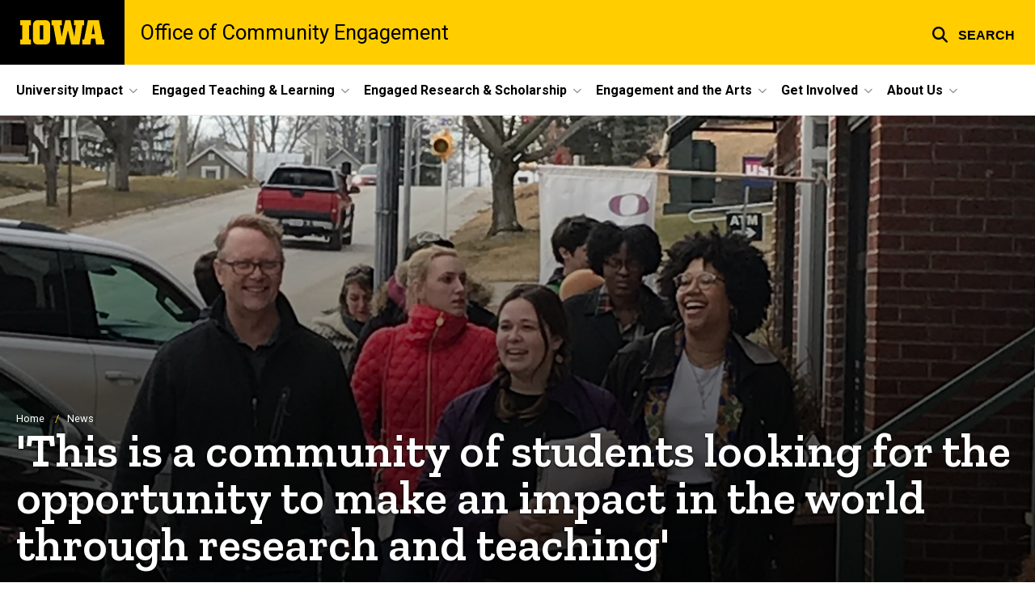

--- FILE ---
content_type: text/html; charset=UTF-8
request_url: https://engagement.uiowa.edu/news/2021/10/community-students-looking-opportunity-make-impact-world-through-research-and-teaching
body_size: 11507
content:

<!DOCTYPE html>
<html lang="en" dir="ltr" prefix="og: https://ogp.me/ns#" class="no-js">
  <head>
    <meta charset="utf-8" />
<link rel="preconnect" href="https://fonts.googleapis.com" />
<link rel="preconnect" href="https://fonts.googleapis.com" crossorigin="anonymous" />
<noscript><style>form.antibot * :not(.antibot-message) { display: none !important; }</style>
</noscript><script async src="https://www.googletagmanager.com/gtag/js?id=G-TPFFYJDJQS"></script>
<script>window.dataLayer = window.dataLayer || [];function gtag(){dataLayer.push(arguments)};gtag("js", new Date());gtag("set", "developer_id.dMDhkMT", true);gtag("config", "G-TPFFYJDJQS", {"groups":"default","page_placeholder":"PLACEHOLDER_page_location","allow_ad_personalization_signals":false});</script>
<meta name="description" content="The Graduate Engagement Corps (GEC) is an opportunity for students seeking advanced degrees to learn about and receive support for community-engaged teaching, learning, and research. Members of the GEC will also be part of a network of like-minded, community-engaged students that can provide" />
<link rel="shortlink" href="https://engagement.uiowa.edu/node/366" />
<meta name="robots" content="index, follow" />
<link rel="canonical" href="https://engagement.uiowa.edu/news/2021/10/community-students-looking-opportunity-make-impact-world-through-research-and-teaching" />
<link rel="image_src" href="https://engagement.uiowa.edu/sites/engagement.uiowa.edu/files/styles/large/public/2021-10/IMG_9283_0.jpg?itok=k6zx2g29" />
<meta name="referrer" content="no-referrer-when-downgrade" />
<link rel="icon" href="/profiles/custom/sitenow/assets/favicon.ico" />
<link rel="mask-icon" href="/profiles/custom/sitenow/assets/safari-pinned-tab.svg" />
<link rel="icon" sizes="16x16" href="/profiles/custom/sitenow/assets/favicon-16x16.png" />
<link rel="icon" sizes="32x32" href="/profiles/custom/sitenow/assets/favicon-32x32.png" />
<link rel="icon" sizes="96x96" href="/profiles/custom/sitenow/assets/favicon-96x96.png" />
<link rel="icon" sizes="192x192" href="/profiles/custom/sitenow/assets/android-chrome-192x192.png" />
<link rel="apple-touch-icon" href="/profiles/custom/sitenow/assets/apple-touch-icon-60x60.png" />
<link rel="apple-touch-icon" sizes="72x72" href="/profiles/custom/sitenow/assets/apple-touch-icon-72x72.png" />
<link rel="apple-touch-icon" sizes="76x76" href="/profiles/custom/sitenow/assets/apple-touch-icon-76x76.png" />
<link rel="apple-touch-icon" sizes="114x114" href="/profiles/custom/sitenow/assets/apple-touch-icon-114x114.png" />
<link rel="apple-touch-icon" sizes="120x120" href="/profiles/custom/sitenow/assets/apple-touch-icon-120x120.png" />
<link rel="apple-touch-icon" sizes="144x144" href="/profiles/custom/sitenow/assets/apple-touch-icon-144x144.png" />
<link rel="apple-touch-icon" sizes="152x152" href="/profiles/custom/sitenow/assets/apple-touch-icon-152x152.png" />
<link rel="apple-touch-icon" sizes="180x180" href="/profiles/custom/sitenow/assets/apple-touch-icon-180x180.png" />
<link rel="apple-touch-icon-precomposed" sizes="180x180" href="/profiles/custom/sitenow/assets/apple-touch-icon-precomposed.png" />
<meta property="og:site_name" content="Office of Community Engagement - The University of Iowa" />
<meta property="og:url" content="https://engagement.uiowa.edu/news/2021/10/community-students-looking-opportunity-make-impact-world-through-research-and-teaching" />
<meta property="og:title" content="&#039;This is a community of students looking for the opportunity to make an impact in the world through research and teaching&#039;" />
<meta property="og:description" content="The Graduate Engagement Corps (GEC) is an opportunity for students seeking advanced degrees to learn about and receive support for community-engaged teaching, learning, and research. Members of the GEC will also be part of a network of like-minded, community-engaged students that can provide" />
<meta property="og:image:url" content="https://engagement.uiowa.edu/sites/engagement.uiowa.edu/files/styles/large/public/2021-10/IMG_9283_0.jpg?itok=k6zx2g29" />
<meta name="twitter:card" content="summary_large_image" />
<meta name="twitter:description" content="The Graduate Engagement Corps (GEC) is an opportunity for students seeking advanced degrees to learn about and receive support for community-engaged teaching, learning, and research. Members of the GEC will also be part of a network of like-minded, community-engaged students that can provide friendship and connection throughout their time at the University of Iowa. &quot;This is a community of students looking for the opportunity to make an impact in the world through research and teaching,&quot; said Nick Benson, executive director of the Office of Community Engagement.&quot; The GEC will give you training, resources, and a community to join to advance those causes.&quot;  The GEC was born out of the sunset of the Obermann Center&#039;s Graduate Institute on Engagement and the Academy. Benson and Obermann Center leadership worked over the summer to transition the program and make it more accessible and practical for participants.  The GEC will offer graduate and professional students training, support, and financial resources to help impact their communities through engagement. The orientation and workshops will provide the training, the GEC network will provide support, and grants launching fall of 2022 will provide the financial resources through grants for which GEC members can apply. &quot;The wonderful thing about the GEC is that it is accessible for everybody, and it is a reasonably brief time commitment,&quot; Benson said. &quot;There is an orientation in the middle of January for three short half days where you will get the opportunity to learn about engaged research and teaching while making connections with community partners.&quot;  The GEC network will provide connections, resume-building training, and experiences for graduate students looking to enhance their professional skills. For those looking to improve their research skills, the second day of the orientation will focus on community-engaged research principles. The third day will be devoted to developing community partnerships and working with University of Iowa partners already connected to graduate and professional students. &quot;One of the things that we will be talking about during the orientation is working with community partners grounded in the work that you are interested in doing,&quot; Benson said. &quot;Community partnerships are born out of your interests, so whatever research topics you are interested in as a graduate student, we will discuss how you connect to community partners with that.&quot; Following orientation, opportunities to participate in individualized workshops on specific topics within community engagement that are most interesting and relevant to graduate students&#039; work will be available to create partnerships that will exist past graduation. &quot;There will also be opportunities to informally get together with other members of the GEC to talk about the progress you are making with your research or teaching, ask questions, or potentially collaborate with other graduate students on your work,&quot; Benson said. &quot;One of the best things about being a part of the corps is that you will connect with other types of graduate students to learn about ways your work can intersect with what they are doing.&quot;  Graduate students who care a lot about their research and building a research portfolio will get a jump start on that process with ready-made research ideas, opportunities to connect with other researchers, and the ability to amplify the work they want to do. &quot;After that, it&#039;s as much of a connection as you want with your community. It&#039;s about taking part in a couple of workshops, and the best thing is that at the end of the process, you will be able to apply for grant funding,&quot; Benson said. &quot;One of the most challenging aspects of getting a research portfolio off the ground is funding, and the GEC will give you opportunities for pilot funding to start that process.&quot;  The GEC program is open to any graduate or professional student and is limited to 25 people on a first-come, first-serve basis.  &quot;We encourage all graduate students who care about community, engagement, and making a difference in the world with research and teaching to apply for this,&quot; Benson said.  The GEC program aims to grow to accommodate more students, provide robust and unique training, and make more funding available for participants while serving as a blueprint for higher education institutions across the country. Story by James Dykeman   More information is available here.  " />
<meta name="twitter:title" content="&#039;This is a community of students looking for the opportunity to make an impact in the world through research and teaching&#039;" />
<meta name="twitter:image" content="https://engagement.uiowa.edu/sites/engagement.uiowa.edu/files/styles/large/public/2021-10/IMG_9283_0.jpg?itok=k6zx2g29" />
<meta name="theme-color" content="#000000" />
<link rel="manifest" href="/profiles/custom/sitenow/assets/site.webmanifest" crossorigin="use-credentials" />
<meta name="apple-mobile-web-app-status-bar-style" content="black" />
<meta http-equiv="x-ua-compatible" content="IE=edge" />
<meta name="msapplication-square150x150logo" content="/profiles/custom/sitenow/assets/mstile-150x150.png" />
<meta name="msapplication-tilecolor" content="#000000" />
<meta name="msapplication-tileimage" content="/profiles/custom/sitenow/assets/mstile-150x150.png" />
<meta name="Generator" content="Drupal 10 (https://www.drupal.org)" />
<meta name="MobileOptimized" content="width" />
<meta name="HandheldFriendly" content="true" />
<meta name="viewport" content="width=device-width, initial-scale=1.0" />
<script type="application/ld+json">{
    "@context": "https://schema.org",
    "@graph": [
        {
            "@type": "NewsArticle",
            "name": "\u0027This is a community of students looking for the opportunity to make an impact in the world through research and teaching\u0027",
            "headline": "\u0027This is a community of students looking for the opportunity to make an impact in the world through research and teaching\u0027",
            "description": "The Graduate Engagement Corps (GEC) is an opportunity for students seeking advanced degrees to learn about and receive support for community-engaged teaching, learning, and research. Members of the GEC will also be part of a network of like-minded, community-engaged students that can provide friendship and connection throughout their time at the University of Iowa.\n\n\u0022This is a community of students looking for the opportunity to make an impact in the world through research and teaching,\u0022 said Nick Benson, executive director of the Office of Community Engagement.\u0022 The GEC will give you training, resources, and a community to join to advance those causes.\u0022 \n\nThe GEC was born out of the sunset of the Obermann Center\u0027s Graduate Institute on Engagement and the Academy. Benson and Obermann Center leadership worked over the summer to transition the program and make it more accessible and practical for participants. \n\nThe GEC will offer graduate and professional students training, support, and financial resources to help impact their communities through engagement. The orientation and workshops will provide the training, the GEC network will provide support, and grants launching fall of 2022 will provide the financial resources through grants for which GEC members can apply.\n\n\u0022The wonderful thing about the GEC is that it is accessible for everybody, and it is a reasonably brief time commitment,\u0022 Benson said. \u0022There is an orientation in the middle of January for three short half days where you will get the opportunity to learn about engaged research and teaching while making connections with community partners.\u0022 \n\nThe GEC network will provide connections, resume-building training, and experiences for graduate students looking to enhance their professional skills. For those looking to improve their research skills, the second day of the orientation will focus on community-engaged research principles. The third day will be devoted to developing community partnerships and working with University of Iowa partners already connected to graduate and professional students.\n\n\u0022One of the things that we will be talking about during the orientation is working with community partners grounded in the work that you are interested in doing,\u0022 Benson said. \u0022Community partnerships are born out of your interests, so whatever research topics you are interested in as a graduate student, we will discuss how you connect to community partners with that.\u0022\n\nFollowing orientation, opportunities to participate in individualized workshops on specific topics within community engagement that are most interesting and relevant to graduate students\u0027 work will be available to create partnerships that will exist past graduation.\n\n\u0022There will also be opportunities to informally get together with other members of the GEC to talk about the progress you are making with your research or teaching, ask questions, or potentially collaborate with other graduate students on your work,\u0022 Benson said. \u0022One of the best things about being a part of the corps is that you will connect with other types of graduate students to learn about ways your work can intersect with what they are doing.\u0022 \n\nGraduate students who care a lot about their research and building a research portfolio will get a jump start on that process with ready-made research ideas, opportunities to connect with other researchers, and the ability to amplify the work they want to do.\n\n\u0022After that, it\u0027s as much of a connection as you want with your community. It\u0027s about taking part in a couple of workshops, and the best thing is that at the end of the process, you will be able to apply for grant funding,\u0022 Benson said. \u0022One of the most challenging aspects of getting a research portfolio off the ground is funding, and the GEC will give you opportunities for pilot funding to start that process.\u0022 \n\nThe GEC program is open to any graduate or professional student and is limited to 25 people on a first-come, first-serve basis. \n\n\u0022We encourage all graduate students who care about community, engagement, and making a difference in the world with research and teaching to apply for this,\u0022 Benson said. \n\nThe GEC program aims to grow to accommodate more students, provide robust and unique training, and make more funding available for participants while serving as a blueprint for higher education institutions across the country.\n\nStory by James Dykeman\n\n \n\nMore information is available here.\n\n ",
            "image": {
                "@type": "ImageObject",
                "representativeOfPage": "True",
                "url": "https://engagement.uiowa.edu/sites/engagement.uiowa.edu/files/styles/large/public/2021-10/IMG_9283_0.jpg?itok=k6zx2g29"
            },
            "datePublished": "2021-10-25T19:25:33-0500",
            "dateModified": "2022-10-14T08:26:53-0500"
        }
    ]
}</script>
<meta name="web-author" content="SiteNow v2 (https://sitenow.uiowa.edu)" />

    <title>&#039;This is a community of students looking for the opportunity to make an impact in the world through research and teaching&#039; | Office of Community Engagement - The University of Iowa</title>
    <link rel="stylesheet" media="all" href="/sites/engagement.uiowa.edu/files/css/css_uTZeyoJICEu_MO4Bz7tfN0sPCmTPCj532mTKif5KdSE.css?delta=0&amp;language=en&amp;theme=uids_base&amp;include=[base64]" />
<link rel="stylesheet" media="all" href="/themes/custom/uids_base/assets/css/sitenow_v2.css?t968ck" />
<link rel="stylesheet" media="all" href="/sites/engagement.uiowa.edu/files/css/css_x4vuSmiCJClCz9QkYvxWpkizDQaTPt2uuHgk0XX17u0.css?delta=2&amp;language=en&amp;theme=uids_base&amp;include=[base64]" />
<link rel="stylesheet" media="all" href="https://fonts.googleapis.com/css2?family=Roboto:ital,wght@0,300;0,400;0,500;0,700;0,900;1,400;1,700&amp;display=swap" />
<link rel="stylesheet" media="all" href="https://fonts.googleapis.com/css2?family=Zilla+Slab:wght@400;600;700&amp;display=swap" />
<link rel="stylesheet" media="all" href="https://fonts.googleapis.com/css2?family=Antonio:wght@100;300;700&amp;display=swap" />
<link rel="stylesheet" media="all" href="/sites/engagement.uiowa.edu/files/css/css_QkGIgdx-UHnBsIEhCUjb3-s8xO4CehiTOGjWlsZyc3M.css?delta=6&amp;language=en&amp;theme=uids_base&amp;include=[base64]" />
<link rel="stylesheet" media="all" href="/themes/custom/uids_base/assets/css/components/banner.css?t968ck" />
<link rel="stylesheet" media="all" href="/themes/custom/uids_base/assets/css/components/embed.css?t968ck" />
<link rel="stylesheet" media="all" href="/themes/custom/uids_base/assets/css/media/embedded-entity.css?t968ck" />
<link rel="stylesheet" media="all" href="/sites/engagement.uiowa.edu/files/css/css_FyBNNqBamxP0vLX8Bj5QaFpnZHkXnZBvxrxt2ksjmWw.css?delta=10&amp;language=en&amp;theme=uids_base&amp;include=[base64]" />
<link rel="stylesheet" media="all" href="/themes/custom/uids_base/assets/css/components/menus/superfish/horizontal-menu.css?t968ck" />
<link rel="stylesheet" media="all" href="/themes/custom/uids_base/assets/css/components/logo.css?t968ck" />
<link rel="stylesheet" media="all" href="/themes/custom/uids_base/assets/css/components/menus/main-menu.css?t968ck" />
<link rel="stylesheet" media="all" href="/themes/custom/uids_base/assets/css/media/media--type-image.css?t968ck" />
<link rel="stylesheet" media="all" href="/themes/custom/uids_base/assets/css/components/menus/superfish/mega-menu.css?t968ck" />
<link rel="stylesheet" media="all" href="/themes/custom/uids_base/assets/css/content/node--type--article.css?t968ck" />
<link rel="stylesheet" media="all" href="/themes/custom/uids_base/assets/css/components/top-scroll.css?t968ck" />
<link rel="stylesheet" media="all" href="/sites/engagement.uiowa.edu/files/css/css_WRP1W3xI6uJGssAMiqqA9R9DTlRD2C0gBJKEZrMMAOw.css?delta=18&amp;language=en&amp;theme=uids_base&amp;include=[base64]" />
<link rel="stylesheet" media="print" href="/sites/engagement.uiowa.edu/files/css/css_2HCU56Poe4i8NMR9ZxxvdOXlAJ-XN1SAZjR5qrO7sMc.css?delta=19&amp;language=en&amp;theme=uids_base&amp;include=[base64]" />
<link rel="stylesheet" media="all" href="/sites/engagement.uiowa.edu/files/css/css_0SlzrUqcR9uqgq-HfHfFGHoQdemXLZemGfZFGDXcTTY.css?delta=20&amp;language=en&amp;theme=uids_base&amp;include=[base64]" />
<link rel="stylesheet" media="all" href="/themes/custom/uids_base/assets/css/components/search-toggle.css?t968ck" />

    <script src="/libraries/fontawesome/js/fontawesome.min.js?v=6.7.2" defer></script>
<script src="/libraries/fontawesome/js/brands.min.js?v=6.7.2" defer></script>
<script src="/libraries/fontawesome/js/regular.min.js?v=6.7.2" defer></script>
<script src="/libraries/fontawesome/js/solid.min.js?v=6.7.2" defer></script>

  </head>
  <body class="layout-page-sidebars-none header-not-sticky top-scroll path-node page-node-type-article inline no-top-links layout-builder-enabled">

<div class="skip-link-region" role="region" aria-label="skip-link">
  <a href="#main-content" class="visually-hidden focusable skip-link" role="link" aria-label="skip to main content">
    Skip to main content
  </a>
</div>



  <div class="dialog-off-canvas-main-canvas" data-off-canvas-main-canvas>
    


  


<header data-uids-header  class="iowa-bar--full iowa-bar horizontal">
  <div class="iowa-bar__container">
                  

                      

<div class="logo logo--tab">
  <a href="https://uiowa.edu">
    <div class="element-invisible">The University of Iowa</div>
    <svg xmlns="http://www.w3.org/2000/svg" class="logo-icon" aria-labelledby="logo-header" role="img" viewBox="0 0 311.6 90.2">
      <path class="st0" d="M40 18.8h-7.3v52.4H40v19H0v-19h7.3V18.8H0V0h40V18.8z"/>
      <path class="st0" d="M93.8 90.2h-29c-10.5 0-17.4-6.9-17.4-18.2V18.2C47.4 7 54.4 0 64.8 0h29c10.5 0 17.4 7 17.4 18.2V72C111.2 83.2 104.2 90.2 93.8 90.2zM85.6 71.2V18.8H73v52.4H85.6z"/>
      <path class="st0" d="M122.6 18.8h-6.4V0h38v18.9H147l6.5 43.4L167 0h19.2l14.4 62.3 5.2-43.4h-6.6V0h37.5v18.9h-6.2l-11.3 71.4h-30.6l-11.8-53.2 -12.1 53.1h-29.4L122.6 18.8z"/>
      <path class="st0" d="M230.1 71.2h6.9L250.7 0h41l13.5 71.2h6.4v19H281l-2.9-22h-15.2l-2.7 22h-30L230.1 71.2 230.1 71.2zM276.5 51.7l-5.8-36.4 -6 36.4H276.5z"/>
      <image src="/themes/custom/uids_base/uids/assets/images/uiowa-primary.png">
        <title id="logo-header">University of Iowa</title>
      </image>
    </svg>
  </a>
</div>
                        
            <h1 class="site-name">
        <a href="/">
            Office of Community Engagement
          </a>
      </h1>
  
  
      


<div class="search-wrapper">
    <div class="search-overlay" id="search-overlay" aria-hidden="true" aria-label="search tools for this site">
          <div class="region region-search">
      <div id="block-uiowasearch" class="block block-uiowa-search block-uiowa-search-form">
    
    
          <form class="uiowa-search--search-form search-google-appliance-search-form form uids-search" aria-label="site search" role="search" data-drupal-selector="uiowa-search-form" action="/search" method="post" id="uiowa-search-form" accept-charset="UTF-8">
        <label class="sr-only" for="edit-search-terms">Search</label>
        <input placeholder="Search this site" data-drupal-selector="edit-search-terms" type="text" id="edit-search-terms" name="search-terms" value="" size="15" maxlength="256" />

        <button aria-label="Submit Search" type="Submit"><span>Submit Search</span></button>
<input autocomplete="off" data-drupal-selector="form-758v41av1fkyegdtl-z2xsgvyy5nfprgjxvnwzku-8o" type="hidden" name="form_build_id" value="form-758v41aV1fKYegDTl-Z2XSgvyy5NfpRgJxVnwzku_8o" />
<input data-drupal-selector="edit-uiowa-search-form" type="hidden" name="form_id" value="uiowa_search_form" />

</form>

      </div>

  </div>

        
    </div>

      <button type="button" class="search-button" role="button" aria-expanded="false" aria-controls="search-overlay" aria-label="Toggle search form">
	<span id="search-button-label">Search</span>
</button>
  
</div>
  
    </div>

        </header>

      
    
        
    <nav class="nav--horizontal" aria-label="Primary menu">
      <div class="page__container">
          <div class="region region-primary-menu">
      <div id="block-main-navigation-superfish-horizontal" class="block block-superfish block-superfishmain">
    
    
          
<nav aria-label="Main">
  <h2 class="visually-hidden">Site Main Navigation</h2>
  <ul id="superfish-main" class="menu sf-menu sf-main sf-horizontal sf-style-none sf-horiz-menu">
    
<li id="main-menu-link-contentf2ec6041-9898-4030-8bd3-cb798aa3ee7a--2" class="sf-depth-1 menuparent sf-first">

  
              <span class="sf-depth-1 menuparent nolink" tabindex="0" role="button" aria-haspopup="true" aria-expanded="false">University Impact</span>
    
        
                                  <ul>
            
            
<li id="main-menu-link-contentb529625b-650f-483b-9fea-d43e937ab202--2" class="sf-depth-2 sf-no-children sf-first">

  
              <a href="/understanding-engagement" class="sf-depth-2">Understanding Engagement</a>
    
        
                
    
  
  </li>


<li id="main-menu-link-content690d3fdc-6d7c-4ed5-9e8a-d9890be8bf6f--2" class="sf-depth-2 sf-no-children">

  
              <a href="/stories-impact-through-engagement" class="sf-depth-2">Stories of Impact</a>
    
        
                
    
  
  </li>


<li id="main-menu-link-contentbc0b855d-efce-45fc-ba5b-1ad1cba50746--2" class="sf-depth-2 sf-no-children">

  
              <a href="https://engagement.uiowa.edu/2021-22-annual-report" class="sf-depth-2 sf-external">Annual Report</a>
    
        
                
    
  
  </li>


<li id="main-menu-link-contente0b5b97d-ada3-4684-b39a-ffee51fd56f2--2" class="sf-depth-2 sf-no-children">

  
              <a href="https://engagement.uiowa.edu/university-iowa-strategic-plan" class="sf-depth-2 sf-external">University of Iowa Strategic Plan</a>
    
        
                
    
  
  </li>




                </ul>
        
    
  
  </li>


<li id="main-menu-link-contentc16a48e7-1413-4484-81bc-da19181f35c5--2" class="sf-depth-1 menuparent">

  
              <span class="sf-depth-1 menuparent nolink" tabindex="0" role="button" aria-haspopup="true" aria-expanded="false">Engaged Teaching &amp; Learning</span>
    
        
                                  <ul>
            
            
<li id="main-menu-link-content9261fd8c-81fc-4e0f-be04-c8ac73d17a17--2" class="sf-depth-2 sf-no-children sf-first">

  
              <a href="/what-community-engaged-learning" title="Information about Community-Engaged Learning" class="sf-depth-2">Learn More</a>
    
        
                
    
  
  </li>


<li id="main-menu-link-contentf6fcf621-af57-4191-897b-d8452b44bbec--2" class="sf-depth-2 sf-no-children">

  
              <a href="/beyond-volunteering" title="First-Year Seminar" class="sf-depth-2">Beyond Volunteering</a>
    
        
                
    
  
  </li>


<li id="main-menu-link-contentd1e91cc7-ff28-44a5-b868-d8de5427180c--2" class="sf-depth-2 menuparent">

  
              <a href="/undergraduate-engagement-corps" class="sf-depth-2 menuparent" role="button" aria-haspopup="true" aria-expanded="false">Undergraduate Engagement Corps (UEC)</a>
    
        
                                  <ul>
            
            
<li id="main-menu-link-content7495762a-2b33-4de2-898e-0ef89bf88f59--2" class="sf-depth-3 sf-no-children sf-first sf-last">

  
              <a href="/undergraduate-engagement-corps/uec-grant-awards" class="sf-depth-3">UEC Grant Awards</a>
    
        
                
    
  
  </li>




                </ul>
        
    
  
  </li>


<li id="main-menu-link-content77d07122-4208-40f9-aa8b-6211b4f35dfa--2" class="sf-depth-2 sf-no-children">

  
              <a href="https://engagement.uiowa.edu/faculty-engagement-corps" title="Information about the Faculty Engagement Corps" class="sf-depth-2 sf-external">Faculty Engagement Corps (FEC)</a>
    
        
                
    
  
  </li>


<li id="main-menu-link-contentba4c18a2-7e6b-4b57-a6a4-fcf1af2ec825--2" class="sf-depth-2 menuparent">

  
              <a href="/community-engaged-courses" title="Information about Community-Engaged Courses for Students and Faculty" class="sf-depth-2 menuparent" role="button" aria-haspopup="true" aria-expanded="false">Community-Engaged Courses (CEC)</a>
    
        
                                  <ul>
            
            
<li id="main-menu-link-contentd95fa42c-626d-481f-8df9-5640691211b8--2" class="sf-depth-3 sf-no-children sf-first">

  
              <a href="/community-engaged-courses/students" class="sf-depth-3">Students</a>
    
        
                
    
  
  </li>


<li id="main-menu-link-content352f09e1-54e2-44ff-9b81-18d8d06bb886--2" class="sf-depth-3 sf-no-children sf-last">

  
              <a href="/faculty" class="sf-depth-3">Faculty</a>
    
        
                
    
  
  </li>




                </ul>
        
    
  
  </li>


<li id="main-menu-link-contentfbc165ea-a175-48f6-a2b6-93982f199137--2" class="sf-depth-2 sf-no-children">

  
              <a href="https://engagement.uiowa.edu/resources" class="sf-depth-2 sf-external">Resources</a>
    
        
                
    
  
  </li>


<li id="main-menu-link-content29270f2c-cd88-45e6-8a56-8b0bd668f45e--2" class="sf-depth-2 sf-no-children">

  
              <a href="https://engagement.uiowa.edu/workshop-series" class="sf-depth-2 sf-external">Workshop Series</a>
    
        
                
    
  
  </li>


<li id="main-menu-link-content015cd084-8ccb-4bd6-b9b6-b0aafcf4377f--2" class="sf-depth-2 sf-no-children">

  
              <a href="https://iisc.uiowa.edu/" title="Visit the IISC Homepage" class="sf-depth-2 sf-external">Iowa Initiative for Sustainable Communities (IISC)</a>
    
        
                
    
  
  </li>




                </ul>
        
    
  
  </li>


<li id="main-menu-link-contenta93cc257-1242-4ce2-b520-19eab6f0b19a--2" class="sf-depth-1 menuparent">

  
              <span class="sf-depth-1 menuparent nolink" tabindex="0" role="button" aria-haspopup="true" aria-expanded="false">Engaged Research &amp; Scholarship</span>
    
        
                                  <ul>
            
            
<li id="main-menu-link-contentdbb19e12-5e7e-4cc5-adc1-670ef158f7af--2" class="sf-depth-2 sf-no-children sf-first">

  
              <a href="/what-community-engaged-research" title="Information about Community-Engaged Research" class="sf-depth-2">Learn More</a>
    
        
                
    
  
  </li>


<li id="main-menu-link-content5a94f143-63a3-4e33-8bbd-18ad5eebaae4--2" class="sf-depth-2 menuparent">

  
              <a href="/GEC" class="sf-depth-2 menuparent" role="button" aria-haspopup="true" aria-expanded="false">Graduate Engagement Corps (GEC)</a>
    
        
                                  <ul>
            
            
<li id="main-menu-link-content40373aa7-d1c4-4f66-8619-a8ed9ddf1aac--2" class="sf-depth-3 sf-no-children sf-first sf-last">

  
              <a href="https://engagement.uiowa.edu/grant-awards" class="sf-depth-3 sf-external">Grant Awards</a>
    
        
                
    
  
  </li>




                </ul>
        
    
  
  </li>


<li id="main-menu-link-content7b983165-7a91-4938-a545-713215f3549e--2" class="sf-depth-2 sf-no-children">

  
              <a href="/publishing-and-conferences" class="sf-depth-2">Publishing and Conferences</a>
    
        
                
    
  
  </li>


<li id="main-menu-link-contentcc5edfa1-c49b-4131-a27d-842ecb9e8618--2" class="sf-depth-2 sf-no-children">

  
              <a href="/campus-compact-awards" class="sf-depth-2">President’s Awards for Community Engagement</a>
    
        
                
    
  
  </li>




                </ul>
        
    
  
  </li>


<li id="main-menu-link-content2e26613c-be60-4a63-8b74-bc02796be874--2" class="sf-depth-1 menuparent">

  
              <span title="Engagement and the Arts Info and Resources" class="sf-depth-1 menuparent nolink" tabindex="0" role="button" aria-haspopup="true" aria-expanded="false">Engagement and the Arts</span>
    
        
                                  <ul>
            
            
<li id="main-menu-link-contentb7ad60e2-8b4f-407b-9de2-380cca6158cf--2" class="sf-depth-2 sf-no-children sf-first">

  
              <a href="https://engagement.uiowa.edu/engagement-and-arts" title="Information about Engagement and the Arts" class="sf-depth-2 sf-external">Learn More</a>
    
        
                
    
  
  </li>


<li id="main-menu-link-content8c69a4b5-23ba-43c9-b235-9e8890c962a9--2" class="sf-depth-2 sf-no-children">

  
              <a href="https://engagement.uiowa.edu/arts-community-engagement" class="sf-depth-2 sf-external">Arts as Community Engagement Workshop</a>
    
        
                
    
  
  </li>


<li id="main-menu-link-content69ae86ff-2fc8-493e-b56f-123dc0381b45--2" class="sf-depth-2 sf-no-children">

  
              <a href="https://engagement.uiowa.edu/publicly-engaged-art" class="sf-depth-2 sf-external">Community-Engaged Art</a>
    
        
                
    
  
  </li>


<li id="main-menu-link-contentd28c78d5-2982-4eef-bbce-c49d2e3d5f95--2" class="sf-depth-2 menuparent">

  
              <a href="/arts-share" title="Information about Arts Share" class="sf-depth-2 menuparent" role="button" aria-haspopup="true" aria-expanded="false">Arts Share</a>
    
        
                                  <ul>
            
            
<li id="main-menu-link-contentf0b638c2-ac51-495b-9b61-3260f17daa70--2" class="sf-depth-3 sf-no-children sf-first">

  
              <a href="https://engagement.uiowa.edu/arts-share" class="sf-depth-3 sf-external">Home</a>
    
        
                
    
  
  </li>


<li id="main-menu-link-content83884faa-da95-4a5d-b49b-4bab31843d8d--2" class="sf-depth-3 sf-no-children">

  
              <a href="https://engagement.uiowa.edu/about-0" class="sf-depth-3 sf-external">About</a>
    
        
                
    
  
  </li>


<li id="main-menu-link-content4127bb7a-d55b-4642-9c5b-a69a25414d22--2" class="sf-depth-3 sf-no-children sf-last">

  
              <a href="https://engagement.uiowa.edu/programs" class="sf-depth-3 sf-external">Programs</a>
    
        
                
    
  
  </li>




                </ul>
        
    
  
  </li>


<li id="main-menu-link-content97c6c868-cf3f-4e66-8e4f-ad65273a3f26--2" class="sf-depth-2 sf-no-children">

  
              <a href="https://grantwood.uiowa.edu/" title="Visit the GWAC Homepage" class="sf-depth-2 sf-external">Grant Wood Art Colony (GWAC)</a>
    
        
                
    
  
  </li>


<li id="main-menu-link-content78e04f39-3139-4c09-b07c-603eb4e95954--2" class="sf-depth-2 sf-no-children">

  
              <a href="https://engagement.uiowa.edu/ispa" class="sf-depth-2 sf-external">Iowa Student Poet Ambassador</a>
    
        
                
    
  
  </li>




                </ul>
        
    
  
  </li>


<li id="main-menu-link-content104ffccd-12b0-466e-8e9c-a9e9d1751780--2" class="sf-depth-1 menuparent">

  
              <a href="https://engagement.uiowa.edu/events-workshops" title="Workshop and Events Info" class="sf-depth-1 sf-external menuparent" role="button" aria-haspopup="true" aria-expanded="false">Get Involved</a>
    
        
                                  <ul>
            
            
<li id="main-menu-link-content8e547763-0a34-4dc6-bab8-1f592109223e--2" class="sf-depth-2 sf-no-children sf-first">

  
              <a href="https://engagement.uiowa.edu/community-engagement-network" title="Information about the Community Engagement Network for Scholars and Practitioners" class="sf-depth-2 sf-external">Community Engagement Network (CEN)</a>
    
        
                
    
  
  </li>




                </ul>
        
    
  
  </li>


<li id="main-menu-link-content234d1fe7-70a7-4455-a7f8-3394b5c4019e--2" class="sf-depth-1 menuparent sf-last">

  
              <span class="sf-depth-1 menuparent nolink" tabindex="0" role="button" aria-haspopup="true" aria-expanded="false">About Us</span>
    
        
                                  <ul>
            
            
<li id="main-menu-link-content52dfca88-1b5e-4c13-9ada-4f3c1bcd0324--2" class="sf-depth-2 sf-no-children sf-first">

  
              <a href="/our-office" class="sf-depth-2">Our Office</a>
    
        
                
    
  
  </li>


<li id="main-menu-link-content70be0f62-cd90-490c-acb9-4c321df0f722--2" class="sf-depth-2 sf-no-children">

  
              <a href="/our-staff" class="sf-depth-2">Our Staff</a>
    
        
                
    
  
  </li>


<li id="main-menu-link-content5c141bf8-9b61-418d-b79d-e561ad85dc1d--2" class="sf-depth-2 sf-no-children sf-last">

  
              <a href="https://engagement.uiowa.edu/our-graduate-students" class="sf-depth-2 sf-external">Our Graduate Assistants</a>
    
        
                
    
  
  </li>




                </ul>
        
    
  
  </li>



  </ul>
</nav>

      </div>

  </div>

      </div>
    </nav>
  

    <div class="region region-alert">
      <div id="block-alertsblock" class="block block-uiowa-alerts block-uiowa-alerts-block">
    
    
          
    
<div class="uiowa-alerts-wrapper">
    
<div class="hawk-alerts-wrapper"></div>
</div>

      </div>
<div data-drupal-messages-fallback class="hidden messages-list uids-messages-container"></div>

  </div>



<main role="main"  class="content__container">

  <a id="main-content" tabindex="-1"></a>
  
  
    <div class="region region-content">
      <div id="block-uids-base-content" class="block block-system block-system-main-block">
    
    
          



<article class="node node--type-article node--view-mode-full">

  
    

  
  <div class="node__content">
    
  



<div class="banner--large banner--overlay-btt banner--horizontal-left banner--vertical-bottom layout--title layout--title--with-background banner--stacked layout--onecol--background banner">
          <div class="block block-layout-builder block-field-blocknodearticlefield-image">
    
    
          
  

<div class="media media--type-image media--view-mode-full__ultrawide">
  
      
  

  
    
              <div class="field field--name-field-media-image field--type-image field--label-hidden field__item">              <img loading="lazy" srcset="/sites/engagement.uiowa.edu/files/styles/ultrawide__384_x_165/public/2021-10/IMG_9283_0.jpg?h=d318f057&amp;itok=8pTiJ-VK 384w, /sites/engagement.uiowa.edu/files/styles/ultrawide__768_x_329/public/2021-10/IMG_9283_0.jpg?h=d318f057&amp;itok=9HyE_Oy_ 768w, /sites/engagement.uiowa.edu/files/styles/ultrawide__1024_x_439/public/2021-10/IMG_9283_0.jpg?h=d318f057&amp;itok=z_X0RHtr 1024w, /sites/engagement.uiowa.edu/files/styles/ultrawide__1312_x_562/public/2021-10/IMG_9283_0.jpg?h=d318f057&amp;itok=qrshvsw7 1312w, /sites/engagement.uiowa.edu/files/styles/ultrawide__1920_x_823/public/2021-10/IMG_9283_0.jpg?h=d318f057&amp;itok=YDnTbSee 1920w, /sites/engagement.uiowa.edu/files/styles/ultrawide__2592_x_1111/public/2021-10/IMG_9283_0.jpg?h=d318f057&amp;itok=-yLPm7F2 2592w" sizes="(min-width:1310px) 1310px, 100vw" width="1312" height="562" src="/sites/engagement.uiowa.edu/files/styles/ultrawide__1312_x_562/public/2021-10/IMG_9283_0.jpg?h=d318f057&amp;itok=qrshvsw7" alt="A group of students walk down the sidewalk together" class="lazyload" />


</div>
      
    
  
  </div>



      </div>

    

  <div class="banner__content">
            <div class="block block-system block-system-breadcrumb-block">
    
    
            <nav class="breadcrumb" role="navigation" aria-labelledby="system-breadcrumb">
    <h2 id="system-breadcrumb" class="visually-hidden">Breadcrumb</h2>
    <ol>
          <li>
                  <a href="/">Home</a>
              </li>
          <li>
                  <a href="/news">News</a>
              </li>
        </ol>
  </nav>

      </div>
  <div class="block block-layout-builder block-field-blocknodearticletitle">
    
    
          <h1  class="page-title headline--serif headline"><span>&#039;This is a community of students looking for the opportunity to make an impact in the world through research and teaching&#039;</span></h1>
      </div>

    
    
                </div>
</div>




      
                
  

    <div class="layout layout--onecol layout__container">
        <div class="layout__spacing_container">
      
                            <div  class="column-container layout__region layout__region--content">
              <div class="block block-layout-builder block-extra-field-blocknodearticlearticle-created-date">
    
    
          
    
<div class="article-created-date">Monday, October 25, 2021</div>

      </div>
  <div class="block block-layout-builder block-field-blocknodearticlebody">
    
    
          
  

  
    
              <div class="clearfix text-formatted field field--name-body field--type-text-with-summary field--label-hidden field__item">          <p>The Graduate Engagement Corps (GEC) is an opportunity for students seeking advanced degrees to learn about and receive support for community-engaged teaching, learning, and research. Members of the GEC will also be part of a network of like-minded, community-engaged students that can provide friendship and connection throughout their time at the University of Iowa.</p>

<p>"This is a community of students looking for the opportunity to make an impact in the world through research and teaching," said Nick Benson, executive director of the Office of Community Engagement." The GEC will give you training, resources, and a community to join to advance those causes."&nbsp;</p>

<p>The GEC was born out of the sunset of the Obermann Center's Graduate Institute on Engagement and the Academy. Benson and Obermann Center leadership worked over the summer to transition the program and make it more accessible and practical for participants.&nbsp;</p>

<p>The GEC will offer graduate and professional students training, support, and financial resources to help impact their communities through engagement. The orientation and workshops will provide the training, the GEC network will provide support, and grants launching fall of 2022 will provide the financial resources through grants for which GEC members can apply.</p>

<p>"The wonderful thing about the GEC is that it is accessible for everybody, and it is a reasonably brief time commitment," Benson said. "There is an orientation in the middle of January for three short half days where you will get the opportunity to learn about engaged research and teaching while making connections with community partners."&nbsp;</p>

<p>The GEC network will provide connections, resume-building training, and experiences for graduate students looking to enhance their professional skills. For those looking to improve their research skills, the second day of the orientation will focus on community-engaged research principles. The third day will be devoted to developing community partnerships and working with University of Iowa partners already connected to graduate and professional students.</p>

<p>"One of the things that we will be talking about during the orientation is working with community partners grounded in the work that you are interested in doing," Benson said. "Community partnerships are born out of your interests, so whatever research topics you are interested in as a graduate student, we will discuss how you connect to community partners with that."</p>

<p>Following orientation, opportunities to participate in individualized workshops on specific topics within community engagement that are most interesting and relevant to graduate students' work will be available to create partnerships that will exist past graduation.</p>

<p>"There will also be opportunities to informally get together with other members of the GEC to talk about the progress you are making with your research or teaching, ask questions, or potentially collaborate with other graduate students on your work," Benson said. "One of the best things about being a part of the corps is that you will connect with other types of graduate students to learn about ways your work can intersect with what they are doing."&nbsp;</p>

<p>Graduate students who care a lot about their research and building a research portfolio will get a jump start on that process with ready-made research ideas, opportunities to connect with other researchers, and the ability to amplify the work they want to do.</p>

<p>"After that, it's as much of a connection as you want with your community. It's about taking part in a couple of workshops, and the best thing is that at the end of the process, you will be able to apply for grant funding," Benson said. "One of the most challenging aspects of getting a research portfolio off the ground is funding, and the GEC will give you opportunities for pilot funding to start that process."&nbsp;</p>

<p>The GEC program is open to any graduate or professional student and is limited to 25 people on a first-come, first-serve basis.&nbsp;</p>

<p>"We encourage all graduate students who care about community, engagement, and making a difference in the world with research and teaching to apply for this," Benson said.&nbsp;</p>

<p>The GEC program aims to grow to accommodate more students, provide robust and unique training, and make more funding available for participants while serving as a blueprint for higher education institutions across the country.</p>

<p>Story by James Dykeman</p>

<p>&nbsp;</p>

<p><strong>More information is available&nbsp;<a href="https://engagement.uiowa.edu/GEC">here</a></strong><strong>.</strong></p>

<p>&nbsp;</p>

<p><span><span></span></span></p>

<p><span><span><span><span><span></span></span></span></span></span></p>

<p><span><span><span><span><span></span></span></span></span></span></p>

<p><span><span><span></span></span></span></p></div>
      
    
  
      </div>

          </div>
        
          </div>
  </div>




      
      
  


  </div>
</article>

      </div>

  </div>


      
  <nav class="top-scroll-container js-scroll" id="top-scroll" role="navigation" aria-label="Back to top of page">
    <ul>
      <li>
        <a class="v-dot-link" href="#" aria-labelledby="top-scroll">
          <span role="presentation" class="fas fa-arrow-up"></span>
        </a>
      </li>
    </ul>
  </nav>
  
</main>


      
<footer class="footer">
  <div class="footer__container footer__container--flex">
    <div class="footer__links footer__links--contact">

            

                

<div class="logo logo--footer">
  <a href="https://uiowa.edu">
    <div class="element-invisible">The University of Iowa</div>
    <svg xmlns="http://www.w3.org/2000/svg" class="logo-icon" aria-labelledby="logo-footer" role="img" viewBox="0 0 311.6 90.2">
      <path class="st0" d="M40 18.8h-7.3v52.4H40v19H0v-19h7.3V18.8H0V0h40V18.8z"/>
      <path class="st0" d="M93.8 90.2h-29c-10.5 0-17.4-6.9-17.4-18.2V18.2C47.4 7 54.4 0 64.8 0h29c10.5 0 17.4 7 17.4 18.2V72C111.2 83.2 104.2 90.2 93.8 90.2zM85.6 71.2V18.8H73v52.4H85.6z"/>
      <path class="st0" d="M122.6 18.8h-6.4V0h38v18.9H147l6.5 43.4L167 0h19.2l14.4 62.3 5.2-43.4h-6.6V0h37.5v18.9h-6.2l-11.3 71.4h-30.6l-11.8-53.2 -12.1 53.1h-29.4L122.6 18.8z"/>
      <path class="st0" d="M230.1 71.2h6.9L250.7 0h41l13.5 71.2h6.4v19H281l-2.9-22h-15.2l-2.7 22h-30L230.1 71.2 230.1 71.2zM276.5 51.7l-5.8-36.4 -6 36.4H276.5z"/>
      <image src="/themes/custom/uids_base/uids/assets/images/uiowa-primary.png">
        <title id="logo-footer">University of Iowa</title>
      </image>
    </svg>
  </a>
</div>
      
      
                                                <a class="site-name-link" href="/">
                <h2 class="site-name">Office of Community Engagement</h2>
              </a>
                        
                    
                <div class="region region-footer-first">
      <div id="block-uids-base-footercontactinfo" class="block block-block-content block-block-content0c0c1f36-3804-48b0-b384-6284eed8c67e">
    
    
          
  
  

      <p>2999 University Capitol Centre</p>

<p>Iowa City, Iowa 52242</p>

<p><a href="mailto:ui-engagement@uiowa.edu">ui-engagement@uiowa.edu</a></p>
  

      </div>
<nav role="navigation" aria-labelledby="block-uids-base-socialmedia-menu" id="block-uids-base-socialmedia" class="block block-menu navigation menu--social">
            
  <h2 class="visually-hidden" id="block-uids-base-socialmedia-menu">Social Media</h2>
  

        
              <ul class="menu">
                    <li class="menu-item">
        <a href="https://www.facebook.com/IowaEngagement" class="fa-icon"><span role="presentation" class="fa fab fa-facebook-f" aria-hidden="true"></span> <span class="menu-link-title">Facebook</span></a>
              </li>
                <li class="menu-item">
        <a href="https://www.instagram.com/iowaengagement/" class="fa-icon"><span role="presentation" class="fa fab fa-instagram" aria-hidden="true"></span> <span class="menu-link-title">Instagram</span></a>
              </li>
                <li class="menu-item">
        <a href="https://www.linkedin.com/company/iowaengagement" class="fa-icon"><span role="presentation" class="fa fab fa-linkedin" aria-hidden="true"></span> <span class="menu-link-title">LinkedIn</span></a>
              </li>
                <li class="menu-item">
        <a href="https://www.youtube.com/channel/UCWa927bQHdVyTwNSsA-23JA/featured" class="fa-icon"><span role="presentation" class="fa fab fa-youtube" aria-hidden="true"></span> <span class="menu-link-title">YouTube</span></a>
              </li>
        </ul>
  


  </nav>

  </div>

      
              <div class="uiowa-footer--login-link">
          

          <p><a href="/saml/login?destination=/news/2021/10/community-students-looking-opportunity-make-impact-world-through-research-and-teaching" rel="nofollow">Admin Login</a></p>
        </div>
      


    </div>

    
  </div>
  <div class="footer__container">
        <div class="socket">
  <ul class="socket__menu">
    <li>© 2026 The University of Iowa</li>
    <li>
      <a href="https://uiowa.edu/privacy">Privacy Notice</a>
    </li>
    <li>
      <a href="https://policy.uiowa.edu/community-policies/nondiscrimination-statement">UI Nondiscrimination Statement</a>
    </li>
    <li>
      <a href="https://accessibility.uiowa.edu/">Accessibility</a>
    </li>
  </ul>
</div>
      </div>

</footer>
  
  </div>


  <script type="application/json" data-drupal-selector="drupal-settings-json">{"path":{"baseUrl":"\/","pathPrefix":"","currentPath":"node\/366","currentPathIsAdmin":false,"isFront":false,"currentLanguage":"en"},"pluralDelimiter":"\u0003","suppressDeprecationErrors":true,"google_analytics":{"account":"G-TPFFYJDJQS","trackOutbound":true,"trackMailto":true,"trackTel":true,"trackDownload":true,"trackDownloadExtensions":"7z|aac|arc|arj|asf|asx|avi|bin|csv|doc(x|m)?|dot(x|m)?|exe|flv|gif|gz|gzip|hqx|jar|jpe?g|js|mp(2|3|4|e?g)|mov(ie)?|msi|msp|pdf|phps|png|ppt(x|m)?|pot(x|m)?|pps(x|m)?|ppam|sld(x|m)?|thmx|qtm?|ra(m|r)?|sea|sit|tar|tgz|torrent|txt|wav|wma|wmv|wpd|xls(x|m|b)?|xlt(x|m)|xlam|xml|z|zip"},"sitenow":{"version":"v2"},"uiowaAlerts":{"source":"https:\/\/emergency.uiowa.edu\/api\/active"},"superfish":{"superfish-main":{"id":"superfish-main","sf":{"animation":{"opacity":"show","height":"show"},"speed":"fast","autoArrows":false,"dropShadows":false},"plugins":{"touchscreen":{"disableHover":0,"cloneParent":0,"mode":"useragent_predefined"},"smallscreen":{"cloneParent":0,"mode":"window_width","breakpoint":980,"title":"Menu"},"supposition":true,"supersubs":{"maxWidth":16}}}},"ajaxTrustedUrl":{"\/search":true},"user":{"uid":0,"permissionsHash":"e4e924402e3a912c2b547024a2812fc36039bc07d38a38e5e80d8fe26636ce9f"}}</script>
<script src="/sites/engagement.uiowa.edu/files/js/js_rynATHw9yrBZ7__GzBBDmwoXXPtpcrfioTe1jA-bMD0.js?scope=footer&amp;delta=0&amp;language=en&amp;theme=uids_base&amp;include=[base64]"></script>
<script src="/themes/custom/uids_base/assets/js/click-a11y-init.js?t968ck" type="module"></script>
<script src="/sites/engagement.uiowa.edu/files/js/js_O_eIwoJNWuwKdX26sGX-Ze7I3-xZJSXHWHB6B4wKmb8.js?scope=footer&amp;delta=2&amp;language=en&amp;theme=uids_base&amp;include=[base64]"></script>
<script src="/themes/custom/uids_base/assets/js/search-toggle.js?t968ck"></script>
<script src="/sites/engagement.uiowa.edu/files/js/js_pwCGmuu5cb6fKZnAJWZ37p3CFOpnuOWszQi98D-OUIU.js?scope=footer&amp;delta=4&amp;language=en&amp;theme=uids_base&amp;include=[base64]"></script>
<script src="/themes/custom/uids_base/assets/js/uids.status-messages.js?t968ck"></script>
<script src="/sites/engagement.uiowa.edu/files/js/js_NQVtAaqdcXI9Cuu3tuDpPytWMzm8vTH_UoboHfpK1y0.js?scope=footer&amp;delta=6&amp;language=en&amp;theme=uids_base&amp;include=[base64]"></script>
<script src="/themes/custom/uids_base/assets/js/message.theme.js?t968ck"></script>
<script src="/sites/engagement.uiowa.edu/files/js/js_iYvr0hx5JSnlWS28lHNBPVmuAuVHz1GF9tf10nET9w0.js?scope=footer&amp;delta=8&amp;language=en&amp;theme=uids_base&amp;include=[base64]"></script>
</body>
</html>
